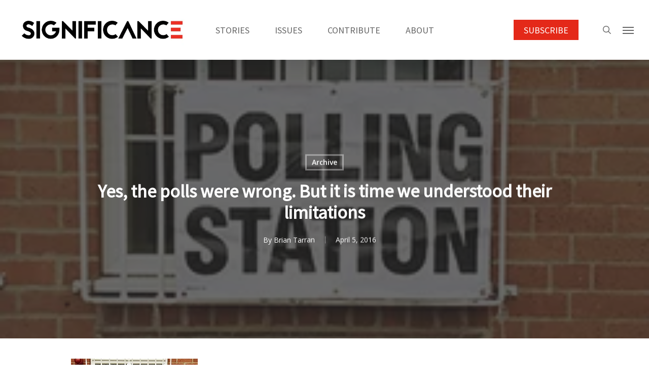

--- FILE ---
content_type: text/html; charset=UTF-8
request_url: https://significancemagazine.com/yes-the-polls-were-wrong-but-it-s-time-we-understood-their-limitations/
body_size: 17924
content:
<!doctype html><html lang="en-GB" class="no-js"><head><script data-no-optimize="1">var litespeed_docref=sessionStorage.getItem("litespeed_docref");litespeed_docref&&(Object.defineProperty(document,"referrer",{get:function(){return litespeed_docref}}),sessionStorage.removeItem("litespeed_docref"));</script> <meta charset="UTF-8"><link rel="preconnect" href="https://fonts.gstatic.com/" crossorigin /><meta name="viewport" content="width=device-width, initial-scale=1, maximum-scale=1, user-scalable=0" /><meta name='robots' content='index, follow, max-image-preview:large, max-snippet:-1, max-video-preview:-1' /><style>img:is([sizes="auto" i], [sizes^="auto," i]) { contain-intrinsic-size: 3000px 1500px }</style><title>Yes, the polls were wrong. But it is time we understood their limitations - Significance magazine</title><meta name="description" content="“General election polls in 2015 ‘the most inaccurate’, ” said the BBC. “Polling shake-up planned after inquiry into general election debacle unearths flaws, ” read the LocalGov website." /><link rel="canonical" href="https://significancemagazine.com/yes-the-polls-were-wrong-but-it-s-time-we-understood-their-limitations/" /><meta property="og:locale" content="en_GB" /><meta property="og:type" content="article" /><meta property="og:title" content="Yes, the polls were wrong. But it is time we understood their limitations - Significance magazine" /><meta property="og:description" content="“General election polls in 2015 ‘the most inaccurate’, ” said the BBC. “Polling shake-up planned after inquiry into general election debacle unearths flaws, ” read the LocalGov website." /><meta property="og:url" content="https://significancemagazine.com/yes-the-polls-were-wrong-but-it-s-time-we-understood-their-limitations/" /><meta property="og:site_name" content="Significance magazine" /><meta property="article:publisher" content="https://www.facebook.com/SignificanceMagazine" /><meta property="article:published_time" content="2016-04-05T16:23:16+00:00" /><meta property="og:image" content="https://significancemagazine.com/wp-content/uploads/2016/04/polling.png" /><meta property="og:image:width" content="250" /><meta property="og:image:height" content="250" /><meta property="og:image:type" content="image/png" /><meta name="author" content="Brian Tarran" /><meta name="twitter:card" content="summary_large_image" /><meta name="twitter:creator" content="@signmagazine" /><meta name="twitter:site" content="@signmagazine" /><meta name="twitter:label1" content="Written by" /><meta name="twitter:data1" content="Brian Tarran" /><meta name="twitter:label2" content="Estimated reading time" /><meta name="twitter:data2" content="6 minutes" /> <script type="application/ld+json" class="yoast-schema-graph">{"@context":"https://schema.org","@graph":[{"@type":"Article","@id":"https://significancemagazine.com/yes-the-polls-were-wrong-but-it-s-time-we-understood-their-limitations/#article","isPartOf":{"@id":"https://significancemagazine.com/yes-the-polls-were-wrong-but-it-s-time-we-understood-their-limitations/"},"author":{"name":"Brian Tarran","@id":"https://significancemagazine.com/#/schema/person/7576b2d24f07a9656d92a832d977e753"},"headline":"Yes, the polls were wrong. But it is time we understood their limitations","datePublished":"2016-04-05T16:23:16+00:00","mainEntityOfPage":{"@id":"https://significancemagazine.com/yes-the-polls-were-wrong-but-it-s-time-we-understood-their-limitations/"},"wordCount":1270,"commentCount":0,"publisher":{"@id":"https://significancemagazine.com/#organization"},"image":{"@id":"https://significancemagazine.com/yes-the-polls-were-wrong-but-it-s-time-we-understood-their-limitations/#primaryimage"},"thumbnailUrl":"https://significancemagazine.com/wp-content/uploads/2016/04/polling.png","keywords":["2015","british","change","election","future","home","inquiry","lead","party","polling","polls","public","random","report","research","risk","share","vote","wrong"],"articleSection":["Archive"],"inLanguage":"en-GB","potentialAction":[{"@type":"CommentAction","name":"Comment","target":["https://significancemagazine.com/yes-the-polls-were-wrong-but-it-s-time-we-understood-their-limitations/#respond"]}]},{"@type":"WebPage","@id":"https://significancemagazine.com/yes-the-polls-were-wrong-but-it-s-time-we-understood-their-limitations/","url":"https://significancemagazine.com/yes-the-polls-were-wrong-but-it-s-time-we-understood-their-limitations/","name":"Yes, the polls were wrong. But it is time we understood their limitations - Significance magazine","isPartOf":{"@id":"https://significancemagazine.com/#website"},"primaryImageOfPage":{"@id":"https://significancemagazine.com/yes-the-polls-were-wrong-but-it-s-time-we-understood-their-limitations/#primaryimage"},"image":{"@id":"https://significancemagazine.com/yes-the-polls-were-wrong-but-it-s-time-we-understood-their-limitations/#primaryimage"},"thumbnailUrl":"https://significancemagazine.com/wp-content/uploads/2016/04/polling.png","datePublished":"2016-04-05T16:23:16+00:00","description":"“General election polls in 2015 ‘the most inaccurate’, ” said the BBC. “Polling shake-up planned after inquiry into general election debacle unearths flaws, ” read the LocalGov website.","breadcrumb":{"@id":"https://significancemagazine.com/yes-the-polls-were-wrong-but-it-s-time-we-understood-their-limitations/#breadcrumb"},"inLanguage":"en-GB","potentialAction":[{"@type":"ReadAction","target":["https://significancemagazine.com/yes-the-polls-were-wrong-but-it-s-time-we-understood-their-limitations/"]}]},{"@type":"ImageObject","inLanguage":"en-GB","@id":"https://significancemagazine.com/yes-the-polls-were-wrong-but-it-s-time-we-understood-their-limitations/#primaryimage","url":"https://significancemagazine.com/wp-content/uploads/2016/04/polling.png","contentUrl":"https://significancemagazine.com/wp-content/uploads/2016/04/polling.png","width":250,"height":250},{"@type":"BreadcrumbList","@id":"https://significancemagazine.com/yes-the-polls-were-wrong-but-it-s-time-we-understood-their-limitations/#breadcrumb","itemListElement":[{"@type":"ListItem","position":1,"name":"Significance Magazine","item":"https://significancemagazine.com/"},{"@type":"ListItem","position":2,"name":"Archive","item":"https://significancemagazine.com/category/archive/"},{"@type":"ListItem","position":3,"name":"Yes, the polls were wrong. But it is time we understood their limitations"}]},{"@type":"WebSite","@id":"https://significancemagazine.com/#website","url":"https://significancemagazine.com/","name":"Significance magazine","description":"Official magazine of the RSS, ASA and SSA","publisher":{"@id":"https://significancemagazine.com/#organization"},"alternateName":"Significance","potentialAction":[{"@type":"SearchAction","target":{"@type":"EntryPoint","urlTemplate":"https://significancemagazine.com/?s={search_term_string}"},"query-input":{"@type":"PropertyValueSpecification","valueRequired":true,"valueName":"search_term_string"}}],"inLanguage":"en-GB"},{"@type":"Organization","@id":"https://significancemagazine.com/#organization","name":"Royal Statistical Society, American Statistical Association and Statistical Society of Australia","alternateName":"RSS - ASA - SSA","url":"https://significancemagazine.com/","logo":{"@type":"ImageObject","inLanguage":"en-GB","@id":"https://significancemagazine.com/#/schema/logo/image/","url":"https://significancemagazine.com/wp-content/uploads/2023/03/SIGNIFICANCE-LOGO.png","contentUrl":"https://significancemagazine.com/wp-content/uploads/2023/03/SIGNIFICANCE-LOGO.png","width":595,"height":105,"caption":"Royal Statistical Society, American Statistical Association and Statistical Society of Australia"},"image":{"@id":"https://significancemagazine.com/#/schema/logo/image/"},"sameAs":["https://www.facebook.com/SignificanceMagazine","https://x.com/signmagazine"]},{"@type":"Person","@id":"https://significancemagazine.com/#/schema/person/7576b2d24f07a9656d92a832d977e753","name":"Brian Tarran","url":"https://significancemagazine.com/author/brian-tarran/"}]}</script> <link rel='dns-prefetch' href='//fonts.googleapis.com' /><link rel="alternate" type="application/rss+xml" title="Significance magazine &raquo; Feed" href="https://significancemagazine.com/feed/" /><link rel="alternate" type="application/rss+xml" title="Significance magazine &raquo; Comments Feed" href="https://significancemagazine.com/comments/feed/" /><link rel="alternate" type="application/rss+xml" title="Significance magazine &raquo; Yes, the polls were wrong. But it is time we understood their limitations Comments Feed" href="https://significancemagazine.com/yes-the-polls-were-wrong-but-it-s-time-we-understood-their-limitations/feed/" /> <script>WebFontConfig={google:{families:["Open Sans:300,400,600,700:latin,latin-ext","Source Sans Pro&display=swap"]}};if ( typeof WebFont === "object" && typeof WebFont.load === "function" ) { WebFont.load( WebFontConfig ); }</script><script data-optimized="1" src="https://significancemagazine.com/wp-content/plugins/litespeed-cache/assets/js/webfontloader.min.js"></script> <link data-optimized="1" rel='stylesheet' id='wp-block-library-css' href='https://significancemagazine.com/wp-content/litespeed/css/679712dd299507716242e37b41968e94.css?ver=42b74' type='text/css' media='all' /><style id='global-styles-inline-css' type='text/css'>:root{--wp--preset--aspect-ratio--square: 1;--wp--preset--aspect-ratio--4-3: 4/3;--wp--preset--aspect-ratio--3-4: 3/4;--wp--preset--aspect-ratio--3-2: 3/2;--wp--preset--aspect-ratio--2-3: 2/3;--wp--preset--aspect-ratio--16-9: 16/9;--wp--preset--aspect-ratio--9-16: 9/16;--wp--preset--color--black: #000000;--wp--preset--color--cyan-bluish-gray: #abb8c3;--wp--preset--color--white: #ffffff;--wp--preset--color--pale-pink: #f78da7;--wp--preset--color--vivid-red: #cf2e2e;--wp--preset--color--luminous-vivid-orange: #ff6900;--wp--preset--color--luminous-vivid-amber: #fcb900;--wp--preset--color--light-green-cyan: #7bdcb5;--wp--preset--color--vivid-green-cyan: #00d084;--wp--preset--color--pale-cyan-blue: #8ed1fc;--wp--preset--color--vivid-cyan-blue: #0693e3;--wp--preset--color--vivid-purple: #9b51e0;--wp--preset--gradient--vivid-cyan-blue-to-vivid-purple: linear-gradient(135deg,rgba(6,147,227,1) 0%,rgb(155,81,224) 100%);--wp--preset--gradient--light-green-cyan-to-vivid-green-cyan: linear-gradient(135deg,rgb(122,220,180) 0%,rgb(0,208,130) 100%);--wp--preset--gradient--luminous-vivid-amber-to-luminous-vivid-orange: linear-gradient(135deg,rgba(252,185,0,1) 0%,rgba(255,105,0,1) 100%);--wp--preset--gradient--luminous-vivid-orange-to-vivid-red: linear-gradient(135deg,rgba(255,105,0,1) 0%,rgb(207,46,46) 100%);--wp--preset--gradient--very-light-gray-to-cyan-bluish-gray: linear-gradient(135deg,rgb(238,238,238) 0%,rgb(169,184,195) 100%);--wp--preset--gradient--cool-to-warm-spectrum: linear-gradient(135deg,rgb(74,234,220) 0%,rgb(151,120,209) 20%,rgb(207,42,186) 40%,rgb(238,44,130) 60%,rgb(251,105,98) 80%,rgb(254,248,76) 100%);--wp--preset--gradient--blush-light-purple: linear-gradient(135deg,rgb(255,206,236) 0%,rgb(152,150,240) 100%);--wp--preset--gradient--blush-bordeaux: linear-gradient(135deg,rgb(254,205,165) 0%,rgb(254,45,45) 50%,rgb(107,0,62) 100%);--wp--preset--gradient--luminous-dusk: linear-gradient(135deg,rgb(255,203,112) 0%,rgb(199,81,192) 50%,rgb(65,88,208) 100%);--wp--preset--gradient--pale-ocean: linear-gradient(135deg,rgb(255,245,203) 0%,rgb(182,227,212) 50%,rgb(51,167,181) 100%);--wp--preset--gradient--electric-grass: linear-gradient(135deg,rgb(202,248,128) 0%,rgb(113,206,126) 100%);--wp--preset--gradient--midnight: linear-gradient(135deg,rgb(2,3,129) 0%,rgb(40,116,252) 100%);--wp--preset--font-size--small: 13px;--wp--preset--font-size--medium: 20px;--wp--preset--font-size--large: 36px;--wp--preset--font-size--x-large: 42px;--wp--preset--spacing--20: 0.44rem;--wp--preset--spacing--30: 0.67rem;--wp--preset--spacing--40: 1rem;--wp--preset--spacing--50: 1.5rem;--wp--preset--spacing--60: 2.25rem;--wp--preset--spacing--70: 3.38rem;--wp--preset--spacing--80: 5.06rem;--wp--preset--shadow--natural: 6px 6px 9px rgba(0, 0, 0, 0.2);--wp--preset--shadow--deep: 12px 12px 50px rgba(0, 0, 0, 0.4);--wp--preset--shadow--sharp: 6px 6px 0px rgba(0, 0, 0, 0.2);--wp--preset--shadow--outlined: 6px 6px 0px -3px rgba(255, 255, 255, 1), 6px 6px rgba(0, 0, 0, 1);--wp--preset--shadow--crisp: 6px 6px 0px rgba(0, 0, 0, 1);}:root { --wp--style--global--content-size: 1300px;--wp--style--global--wide-size: 1300px; }:where(body) { margin: 0; }.wp-site-blocks > .alignleft { float: left; margin-right: 2em; }.wp-site-blocks > .alignright { float: right; margin-left: 2em; }.wp-site-blocks > .aligncenter { justify-content: center; margin-left: auto; margin-right: auto; }:where(.is-layout-flex){gap: 0.5em;}:where(.is-layout-grid){gap: 0.5em;}.is-layout-flow > .alignleft{float: left;margin-inline-start: 0;margin-inline-end: 2em;}.is-layout-flow > .alignright{float: right;margin-inline-start: 2em;margin-inline-end: 0;}.is-layout-flow > .aligncenter{margin-left: auto !important;margin-right: auto !important;}.is-layout-constrained > .alignleft{float: left;margin-inline-start: 0;margin-inline-end: 2em;}.is-layout-constrained > .alignright{float: right;margin-inline-start: 2em;margin-inline-end: 0;}.is-layout-constrained > .aligncenter{margin-left: auto !important;margin-right: auto !important;}.is-layout-constrained > :where(:not(.alignleft):not(.alignright):not(.alignfull)){max-width: var(--wp--style--global--content-size);margin-left: auto !important;margin-right: auto !important;}.is-layout-constrained > .alignwide{max-width: var(--wp--style--global--wide-size);}body .is-layout-flex{display: flex;}.is-layout-flex{flex-wrap: wrap;align-items: center;}.is-layout-flex > :is(*, div){margin: 0;}body .is-layout-grid{display: grid;}.is-layout-grid > :is(*, div){margin: 0;}body{padding-top: 0px;padding-right: 0px;padding-bottom: 0px;padding-left: 0px;}:root :where(.wp-element-button, .wp-block-button__link){background-color: #32373c;border-width: 0;color: #fff;font-family: inherit;font-size: inherit;line-height: inherit;padding: calc(0.667em + 2px) calc(1.333em + 2px);text-decoration: none;}.has-black-color{color: var(--wp--preset--color--black) !important;}.has-cyan-bluish-gray-color{color: var(--wp--preset--color--cyan-bluish-gray) !important;}.has-white-color{color: var(--wp--preset--color--white) !important;}.has-pale-pink-color{color: var(--wp--preset--color--pale-pink) !important;}.has-vivid-red-color{color: var(--wp--preset--color--vivid-red) !important;}.has-luminous-vivid-orange-color{color: var(--wp--preset--color--luminous-vivid-orange) !important;}.has-luminous-vivid-amber-color{color: var(--wp--preset--color--luminous-vivid-amber) !important;}.has-light-green-cyan-color{color: var(--wp--preset--color--light-green-cyan) !important;}.has-vivid-green-cyan-color{color: var(--wp--preset--color--vivid-green-cyan) !important;}.has-pale-cyan-blue-color{color: var(--wp--preset--color--pale-cyan-blue) !important;}.has-vivid-cyan-blue-color{color: var(--wp--preset--color--vivid-cyan-blue) !important;}.has-vivid-purple-color{color: var(--wp--preset--color--vivid-purple) !important;}.has-black-background-color{background-color: var(--wp--preset--color--black) !important;}.has-cyan-bluish-gray-background-color{background-color: var(--wp--preset--color--cyan-bluish-gray) !important;}.has-white-background-color{background-color: var(--wp--preset--color--white) !important;}.has-pale-pink-background-color{background-color: var(--wp--preset--color--pale-pink) !important;}.has-vivid-red-background-color{background-color: var(--wp--preset--color--vivid-red) !important;}.has-luminous-vivid-orange-background-color{background-color: var(--wp--preset--color--luminous-vivid-orange) !important;}.has-luminous-vivid-amber-background-color{background-color: var(--wp--preset--color--luminous-vivid-amber) !important;}.has-light-green-cyan-background-color{background-color: var(--wp--preset--color--light-green-cyan) !important;}.has-vivid-green-cyan-background-color{background-color: var(--wp--preset--color--vivid-green-cyan) !important;}.has-pale-cyan-blue-background-color{background-color: var(--wp--preset--color--pale-cyan-blue) !important;}.has-vivid-cyan-blue-background-color{background-color: var(--wp--preset--color--vivid-cyan-blue) !important;}.has-vivid-purple-background-color{background-color: var(--wp--preset--color--vivid-purple) !important;}.has-black-border-color{border-color: var(--wp--preset--color--black) !important;}.has-cyan-bluish-gray-border-color{border-color: var(--wp--preset--color--cyan-bluish-gray) !important;}.has-white-border-color{border-color: var(--wp--preset--color--white) !important;}.has-pale-pink-border-color{border-color: var(--wp--preset--color--pale-pink) !important;}.has-vivid-red-border-color{border-color: var(--wp--preset--color--vivid-red) !important;}.has-luminous-vivid-orange-border-color{border-color: var(--wp--preset--color--luminous-vivid-orange) !important;}.has-luminous-vivid-amber-border-color{border-color: var(--wp--preset--color--luminous-vivid-amber) !important;}.has-light-green-cyan-border-color{border-color: var(--wp--preset--color--light-green-cyan) !important;}.has-vivid-green-cyan-border-color{border-color: var(--wp--preset--color--vivid-green-cyan) !important;}.has-pale-cyan-blue-border-color{border-color: var(--wp--preset--color--pale-cyan-blue) !important;}.has-vivid-cyan-blue-border-color{border-color: var(--wp--preset--color--vivid-cyan-blue) !important;}.has-vivid-purple-border-color{border-color: var(--wp--preset--color--vivid-purple) !important;}.has-vivid-cyan-blue-to-vivid-purple-gradient-background{background: var(--wp--preset--gradient--vivid-cyan-blue-to-vivid-purple) !important;}.has-light-green-cyan-to-vivid-green-cyan-gradient-background{background: var(--wp--preset--gradient--light-green-cyan-to-vivid-green-cyan) !important;}.has-luminous-vivid-amber-to-luminous-vivid-orange-gradient-background{background: var(--wp--preset--gradient--luminous-vivid-amber-to-luminous-vivid-orange) !important;}.has-luminous-vivid-orange-to-vivid-red-gradient-background{background: var(--wp--preset--gradient--luminous-vivid-orange-to-vivid-red) !important;}.has-very-light-gray-to-cyan-bluish-gray-gradient-background{background: var(--wp--preset--gradient--very-light-gray-to-cyan-bluish-gray) !important;}.has-cool-to-warm-spectrum-gradient-background{background: var(--wp--preset--gradient--cool-to-warm-spectrum) !important;}.has-blush-light-purple-gradient-background{background: var(--wp--preset--gradient--blush-light-purple) !important;}.has-blush-bordeaux-gradient-background{background: var(--wp--preset--gradient--blush-bordeaux) !important;}.has-luminous-dusk-gradient-background{background: var(--wp--preset--gradient--luminous-dusk) !important;}.has-pale-ocean-gradient-background{background: var(--wp--preset--gradient--pale-ocean) !important;}.has-electric-grass-gradient-background{background: var(--wp--preset--gradient--electric-grass) !important;}.has-midnight-gradient-background{background: var(--wp--preset--gradient--midnight) !important;}.has-small-font-size{font-size: var(--wp--preset--font-size--small) !important;}.has-medium-font-size{font-size: var(--wp--preset--font-size--medium) !important;}.has-large-font-size{font-size: var(--wp--preset--font-size--large) !important;}.has-x-large-font-size{font-size: var(--wp--preset--font-size--x-large) !important;}
:where(.wp-block-post-template.is-layout-flex){gap: 1.25em;}:where(.wp-block-post-template.is-layout-grid){gap: 1.25em;}
:where(.wp-block-columns.is-layout-flex){gap: 2em;}:where(.wp-block-columns.is-layout-grid){gap: 2em;}
:root :where(.wp-block-pullquote){font-size: 1.5em;line-height: 1.6;}</style><link data-optimized="1" rel='stylesheet' id='salient-social-css' href='https://significancemagazine.com/wp-content/litespeed/css/df1131adae42149748c9b6550f5f6e05.css?ver=88230' type='text/css' media='all' /><style id='salient-social-inline-css' type='text/css'>.sharing-default-minimal .nectar-love.loved,
  body .nectar-social[data-color-override="override"].fixed > a:before, 
  body .nectar-social[data-color-override="override"].fixed .nectar-social-inner a,
  .sharing-default-minimal .nectar-social[data-color-override="override"] .nectar-social-inner a:hover,
  .nectar-social.vertical[data-color-override="override"] .nectar-social-inner a:hover {
    background-color: #e42919;
  }
  .nectar-social.hover .nectar-love.loved,
  .nectar-social.hover > .nectar-love-button a:hover,
  .nectar-social[data-color-override="override"].hover > div a:hover,
  #single-below-header .nectar-social[data-color-override="override"].hover > div a:hover,
  .nectar-social[data-color-override="override"].hover .share-btn:hover,
  .sharing-default-minimal .nectar-social[data-color-override="override"] .nectar-social-inner a {
    border-color: #e42919;
  }
  #single-below-header .nectar-social.hover .nectar-love.loved i,
  #single-below-header .nectar-social.hover[data-color-override="override"] a:hover,
  #single-below-header .nectar-social.hover[data-color-override="override"] a:hover i,
  #single-below-header .nectar-social.hover .nectar-love-button a:hover i,
  .nectar-love:hover i,
  .hover .nectar-love:hover .total_loves,
  .nectar-love.loved i,
  .nectar-social.hover .nectar-love.loved .total_loves,
  .nectar-social.hover .share-btn:hover, 
  .nectar-social[data-color-override="override"].hover .nectar-social-inner a:hover,
  .nectar-social[data-color-override="override"].hover > div:hover span,
  .sharing-default-minimal .nectar-social[data-color-override="override"] .nectar-social-inner a:not(:hover) i,
  .sharing-default-minimal .nectar-social[data-color-override="override"] .nectar-social-inner a:not(:hover) {
    color: #e42919;
  }</style><link data-optimized="1" rel='stylesheet' id='font-awesome-css' href='https://significancemagazine.com/wp-content/litespeed/css/01d6f3026c7a99a5b03d784ee57d46ba.css?ver=b43ab' type='text/css' media='all' /><link data-optimized="1" rel='stylesheet' id='salient-grid-system-css' href='https://significancemagazine.com/wp-content/litespeed/css/0c10a35417ebb0299b1ac3cae52cc5d3.css?ver=392c2' type='text/css' media='all' /><link data-optimized="1" rel='stylesheet' id='main-styles-css' href='https://significancemagazine.com/wp-content/litespeed/css/606b41035e2fc580c324a36e4213c676.css?ver=a1750' type='text/css' media='all' /><link data-optimized="1" rel='stylesheet' id='nectar-header-layout-centered-menu-css' href='https://significancemagazine.com/wp-content/litespeed/css/893c9b5c50b6a555279d44a6f3dde8bc.css?ver=aa55b' type='text/css' media='all' /><link data-optimized="1" rel='stylesheet' id='nectar-single-styles-css' href='https://significancemagazine.com/wp-content/litespeed/css/532ee8e281823e29986135920db8883a.css?ver=ce922' type='text/css' media='all' /><link data-optimized="1" rel='stylesheet' id='responsive-css' href='https://significancemagazine.com/wp-content/litespeed/css/836f75a4eccea4b1d1c7382b99a0be00.css?ver=8a1f8' type='text/css' media='all' /><link data-optimized="1" rel='stylesheet' id='skin-original-css' href='https://significancemagazine.com/wp-content/litespeed/css/7760b2b15b7952a7188c2720bb72e943.css?ver=2170f' type='text/css' media='all' /><link data-optimized="1" rel='stylesheet' id='salient-wp-menu-dynamic-css' href='https://significancemagazine.com/wp-content/litespeed/css/9a3af35cf02e82076a5c77889ddcc6e7.css?ver=03d10' type='text/css' media='all' /><link data-optimized="1" rel='stylesheet' id='dynamic-css-css' href='https://significancemagazine.com/wp-content/litespeed/css/48c1705546c334e53d433799d7b784a0.css?ver=403de' type='text/css' media='all' /><style id='dynamic-css-inline-css' type='text/css'>#page-header-bg[data-post-hs="default_minimal"] .inner-wrap{text-align:center}#page-header-bg[data-post-hs="default_minimal"] .inner-wrap >a,.material #page-header-bg.fullscreen-header .inner-wrap >a{color:#fff;font-weight:600;border:var(--nectar-border-thickness) solid rgba(255,255,255,0.4);padding:4px 10px;margin:5px 6px 0 5px;display:inline-block;transition:all 0.2s ease;-webkit-transition:all 0.2s ease;font-size:14px;line-height:18px}body.material #page-header-bg.fullscreen-header .inner-wrap >a{margin-bottom:15px;}body.material #page-header-bg.fullscreen-header .inner-wrap >a{border:none;padding:6px 10px}body[data-button-style^="rounded"] #page-header-bg[data-post-hs="default_minimal"] .inner-wrap >a,body[data-button-style^="rounded"].material #page-header-bg.fullscreen-header .inner-wrap >a{border-radius:100px}body.single [data-post-hs="default_minimal"] #single-below-header span,body.single .heading-title[data-header-style="default_minimal"] #single-below-header span{line-height:14px;}#page-header-bg[data-post-hs="default_minimal"] #single-below-header{text-align:center;position:relative;z-index:100}#page-header-bg[data-post-hs="default_minimal"] #single-below-header span{float:none;display:inline-block}#page-header-bg[data-post-hs="default_minimal"] .inner-wrap >a:hover,#page-header-bg[data-post-hs="default_minimal"] .inner-wrap >a:focus{border-color:transparent}#page-header-bg.fullscreen-header .avatar,#page-header-bg[data-post-hs="default_minimal"] .avatar{border-radius:100%}#page-header-bg.fullscreen-header .meta-author span,#page-header-bg[data-post-hs="default_minimal"] .meta-author span{display:block}#page-header-bg.fullscreen-header .meta-author img{margin-bottom:0;height:50px;width:auto}#page-header-bg[data-post-hs="default_minimal"] .meta-author img{margin-bottom:0;height:40px;width:auto}#page-header-bg[data-post-hs="default_minimal"] .author-section{position:absolute;bottom:30px}#page-header-bg.fullscreen-header .meta-author,#page-header-bg[data-post-hs="default_minimal"] .meta-author{font-size:18px}#page-header-bg.fullscreen-header .author-section .meta-date,#page-header-bg[data-post-hs="default_minimal"] .author-section .meta-date{font-size:12px;color:rgba(255,255,255,0.8)}#page-header-bg.fullscreen-header .author-section .meta-date i{font-size:12px}#page-header-bg[data-post-hs="default_minimal"] .author-section .meta-date i{font-size:11px;line-height:14px}#page-header-bg[data-post-hs="default_minimal"] .author-section .avatar-post-info{position:relative;top:-5px}#page-header-bg.fullscreen-header .author-section a,#page-header-bg[data-post-hs="default_minimal"] .author-section a{display:block;margin-bottom:-2px}#page-header-bg[data-post-hs="default_minimal"] .author-section a{font-size:14px;line-height:14px}#page-header-bg.fullscreen-header .author-section a:hover,#page-header-bg[data-post-hs="default_minimal"] .author-section a:hover{color:rgba(255,255,255,0.85)!important}#page-header-bg.fullscreen-header .author-section,#page-header-bg[data-post-hs="default_minimal"] .author-section{width:100%;z-index:10;text-align:center}#page-header-bg.fullscreen-header .author-section{margin-top:25px;}#page-header-bg.fullscreen-header .author-section span,#page-header-bg[data-post-hs="default_minimal"] .author-section span{padding-left:0;line-height:20px;font-size:20px}#page-header-bg.fullscreen-header .author-section .avatar-post-info,#page-header-bg[data-post-hs="default_minimal"] .author-section .avatar-post-info{margin-left:10px}#page-header-bg.fullscreen-header .author-section .avatar-post-info,#page-header-bg.fullscreen-header .author-section .meta-author,#page-header-bg[data-post-hs="default_minimal"] .author-section .avatar-post-info,#page-header-bg[data-post-hs="default_minimal"] .author-section .meta-author{text-align:left;display:inline-block;top:9px}@media only screen and (min-width :690px) and (max-width :999px){body.single-post #page-header-bg[data-post-hs="default_minimal"]{padding-top:10%;padding-bottom:10%;}}@media only screen and (max-width :690px){#ajax-content-wrap #page-header-bg[data-post-hs="default_minimal"] #single-below-header span:not(.rich-snippet-hidden),#ajax-content-wrap .row.heading-title[data-header-style="default_minimal"] .col.section-title span.meta-category{display:inline-block;}.container-wrap[data-remove-post-comment-number="0"][data-remove-post-author="0"][data-remove-post-date="0"] .heading-title[data-header-style="default_minimal"] #single-below-header > span,#page-header-bg[data-post-hs="default_minimal"] .span_6[data-remove-post-comment-number="0"][data-remove-post-author="0"][data-remove-post-date="0"] #single-below-header > span{padding:0 8px;}.container-wrap[data-remove-post-comment-number="0"][data-remove-post-author="0"][data-remove-post-date="0"] .heading-title[data-header-style="default_minimal"] #single-below-header span,#page-header-bg[data-post-hs="default_minimal"] .span_6[data-remove-post-comment-number="0"][data-remove-post-author="0"][data-remove-post-date="0"] #single-below-header span{font-size:13px;line-height:10px;}.material #page-header-bg.fullscreen-header .author-section{margin-top:5px;}#page-header-bg.fullscreen-header .author-section{bottom:20px;}#page-header-bg.fullscreen-header .author-section .meta-date:not(.updated){margin-top:-4px;display:block;}#page-header-bg.fullscreen-header .author-section .avatar-post-info{margin:10px 0 0 0;}}#page-header-bg h1,#page-header-bg .subheader,.nectar-box-roll .overlaid-content h1,.nectar-box-roll .overlaid-content .subheader,#page-header-bg #portfolio-nav a i,body .section-title #portfolio-nav a:hover i,.page-header-no-bg h1,.page-header-no-bg span,#page-header-bg #portfolio-nav a i,#page-header-bg span,#page-header-bg #single-below-header a:hover,#page-header-bg #single-below-header a:focus,#page-header-bg.fullscreen-header .author-section a{color:#ffffff!important;}body #page-header-bg .pinterest-share i,body #page-header-bg .facebook-share i,body #page-header-bg .linkedin-share i,body #page-header-bg .twitter-share i,body #page-header-bg .google-plus-share i,body #page-header-bg .icon-salient-heart,body #page-header-bg .icon-salient-heart-2{color:#ffffff;}#page-header-bg[data-post-hs="default_minimal"] .inner-wrap > a:not(:hover){color:#ffffff;border-color:rgba(255,255,255,0.4);}.single #page-header-bg #single-below-header > span{border-color:rgba(255,255,255,0.4);}body .section-title #portfolio-nav a:hover i{opacity:0.75;}.single #page-header-bg .blog-title #single-meta .nectar-social.hover > div a,.single #page-header-bg .blog-title #single-meta > div a,.single #page-header-bg .blog-title #single-meta ul .n-shortcode a,#page-header-bg .blog-title #single-meta .nectar-social.hover .share-btn{border-color:rgba(255,255,255,0.4);}.single #page-header-bg .blog-title #single-meta .nectar-social.hover > div a:hover,#page-header-bg .blog-title #single-meta .nectar-social.hover .share-btn:hover,.single #page-header-bg .blog-title #single-meta div > a:hover,.single #page-header-bg .blog-title #single-meta ul .n-shortcode a:hover,.single #page-header-bg .blog-title #single-meta ul li:not(.meta-share-count):hover > a{border-color:rgba(255,255,255,1);}.single #page-header-bg #single-meta div span,.single #page-header-bg #single-meta > div a,.single #page-header-bg #single-meta > div i{color:#ffffff!important;}.single #page-header-bg #single-meta ul .meta-share-count .nectar-social a i{color:rgba(255,255,255,0.7)!important;}.single #page-header-bg #single-meta ul .meta-share-count .nectar-social a:hover i{color:rgba(255,255,255,1)!important;}@media only screen and (min-width:1000px){body #ajax-content-wrap.no-scroll{min-height:calc(100vh - 118px);height:calc(100vh - 118px)!important;}}@media only screen and (min-width:1000px){#page-header-wrap.fullscreen-header,#page-header-wrap.fullscreen-header #page-header-bg,html:not(.nectar-box-roll-loaded) .nectar-box-roll > #page-header-bg.fullscreen-header,.nectar_fullscreen_zoom_recent_projects,#nectar_fullscreen_rows:not(.afterLoaded) > div{height:calc(100vh - 117px);}.wpb_row.vc_row-o-full-height.top-level,.wpb_row.vc_row-o-full-height.top-level > .col.span_12{min-height:calc(100vh - 117px);}html:not(.nectar-box-roll-loaded) .nectar-box-roll > #page-header-bg.fullscreen-header{top:118px;}.nectar-slider-wrap[data-fullscreen="true"]:not(.loaded),.nectar-slider-wrap[data-fullscreen="true"]:not(.loaded) .swiper-container{height:calc(100vh - 116px)!important;}.admin-bar .nectar-slider-wrap[data-fullscreen="true"]:not(.loaded),.admin-bar .nectar-slider-wrap[data-fullscreen="true"]:not(.loaded) .swiper-container{height:calc(100vh - 116px - 32px)!important;}}.admin-bar[class*="page-template-template-no-header"] .wpb_row.vc_row-o-full-height.top-level,.admin-bar[class*="page-template-template-no-header"] .wpb_row.vc_row-o-full-height.top-level > .col.span_12{min-height:calc(100vh - 32px);}body[class*="page-template-template-no-header"] .wpb_row.vc_row-o-full-height.top-level,body[class*="page-template-template-no-header"] .wpb_row.vc_row-o-full-height.top-level > .col.span_12{min-height:100vh;}@media only screen and (max-width:999px){.using-mobile-browser #nectar_fullscreen_rows:not(.afterLoaded):not([data-mobile-disable="on"]) > div{height:calc(100vh - 116px);}.using-mobile-browser .wpb_row.vc_row-o-full-height.top-level,.using-mobile-browser .wpb_row.vc_row-o-full-height.top-level > .col.span_12,[data-permanent-transparent="1"].using-mobile-browser .wpb_row.vc_row-o-full-height.top-level,[data-permanent-transparent="1"].using-mobile-browser .wpb_row.vc_row-o-full-height.top-level > .col.span_12{min-height:calc(100vh - 116px);}html:not(.nectar-box-roll-loaded) .nectar-box-roll > #page-header-bg.fullscreen-header,.nectar_fullscreen_zoom_recent_projects,.nectar-slider-wrap[data-fullscreen="true"]:not(.loaded),.nectar-slider-wrap[data-fullscreen="true"]:not(.loaded) .swiper-container,#nectar_fullscreen_rows:not(.afterLoaded):not([data-mobile-disable="on"]) > div{height:calc(100vh - 63px);}.wpb_row.vc_row-o-full-height.top-level,.wpb_row.vc_row-o-full-height.top-level > .col.span_12{min-height:calc(100vh - 63px);}body[data-transparent-header="false"] #ajax-content-wrap.no-scroll{min-height:calc(100vh - 63px);height:calc(100vh - 63px);}}.nectar-shape-divider-wrap{position:absolute;top:auto;bottom:0;left:0;right:0;width:100%;height:150px;z-index:3;transform:translateZ(0);}.post-area.span_9 .nectar-shape-divider-wrap{overflow:hidden;}.nectar-shape-divider-wrap[data-front="true"]{z-index:50;}.nectar-shape-divider-wrap[data-style="waves_opacity"] svg path:first-child{opacity:0.6;}.nectar-shape-divider-wrap[data-style="curve_opacity"] svg path:nth-child(1),.nectar-shape-divider-wrap[data-style="waves_opacity_alt"] svg path:nth-child(1){opacity:0.15;}.nectar-shape-divider-wrap[data-style="curve_opacity"] svg path:nth-child(2),.nectar-shape-divider-wrap[data-style="waves_opacity_alt"] svg path:nth-child(2){opacity:0.3;}.nectar-shape-divider{width:100%;left:0;bottom:-1px;height:100%;position:absolute;}.nectar-shape-divider-wrap.no-color .nectar-shape-divider{fill:#fff;}@media only screen and (max-width:999px){.nectar-shape-divider-wrap:not([data-using-percent-val="true"]) .nectar-shape-divider{height:75%;}.nectar-shape-divider-wrap[data-style="clouds"]:not([data-using-percent-val="true"]) .nectar-shape-divider{height:55%;}}@media only screen and (max-width:690px){.nectar-shape-divider-wrap:not([data-using-percent-val="true"]) .nectar-shape-divider{height:33%;}.nectar-shape-divider-wrap[data-style="clouds"]:not([data-using-percent-val="true"]) .nectar-shape-divider{height:33%;}}#ajax-content-wrap .nectar-shape-divider-wrap[data-height="1"] .nectar-shape-divider,#ajax-content-wrap .nectar-shape-divider-wrap[data-height="1px"] .nectar-shape-divider{height:1px;}.nectar-shape-divider-wrap[data-position="top"]{top:-1px;bottom:auto;}.nectar-shape-divider-wrap[data-position="top"]{transform:rotate(180deg)}.wpb_row[data-using-ctc="true"] h1,.wpb_row[data-using-ctc="true"] h2,.wpb_row[data-using-ctc="true"] h3,.wpb_row[data-using-ctc="true"] h4,.wpb_row[data-using-ctc="true"] h5,.wpb_row[data-using-ctc="true"] h6{color:inherit}@media only screen and (min-width:691px) and (max-width:999px){.column_element_direction_tablet_horizontal > .vc_column-inner > .wpb_wrapper{display:flex;align-items:center;}#ajax-content-wrap .column_element_direction_tablet_horizontal > .vc_column-inner > .wpb_wrapper > *{margin-bottom:0;}}@media only screen and (min-width:691px) and (max-width:999px){}.col.padding-10-percent > .vc_column-inner,.col.padding-10-percent > .n-sticky > .vc_column-inner{padding:calc(600px * 0.10);}@media only screen and (max-width:690px){.col.padding-10-percent > .vc_column-inner,.col.padding-10-percent > .n-sticky > .vc_column-inner{padding:calc(100vw * 0.10);}}@media only screen and (min-width:1000px){.col.padding-10-percent > .vc_column-inner,.col.padding-10-percent > .n-sticky > .vc_column-inner{padding:calc((100vw - 180px) * 0.10);}.column_container:not(.vc_col-sm-12) .col.padding-10-percent > .vc_column-inner{padding:calc((100vw - 180px) * 0.05);}}@media only screen and (min-width:1425px){.col.padding-10-percent > .vc_column-inner{padding:calc(1245px * 0.10);}.column_container:not(.vc_col-sm-12) .col.padding-10-percent > .vc_column-inner{padding:calc(1245px * 0.05);}}.full-width-content .col.padding-10-percent > .vc_column-inner{padding:calc(100vw * 0.10);}@media only screen and (max-width:999px){.full-width-content .col.padding-10-percent > .vc_column-inner{padding:calc(100vw * 0.10);}}@media only screen and (min-width:1000px){.full-width-content .column_container:not(.vc_col-sm-12) .col.padding-10-percent > .vc_column-inner{padding:calc(100vw * 0.05);}}#ajax-content-wrap .col[data-padding-pos="left-right"] > .vc_column-inner,#ajax-content-wrap .col[data-padding-pos="left-right"] > .n-sticky > .vc_column-inner{padding-top:0;padding-bottom:0}@media only screen and (max-width:999px){body .wpb_column.max_width_tablet_30pct{max-width:30%;}}@media only screen and (max-width:690px){.img-with-aniamtion-wrap.translate_x_phone_0px.translate_y_phone_0px{-webkit-transform:translateX(0px) translateY(0px);transform:translateX(0px) translateY(0px);}}@media only screen and (max-width:690px){body .wpb_column.max_width_phone_30pct{max-width:30%;}}.screen-reader-text,.nectar-skip-to-content:not(:focus){border:0;clip:rect(1px,1px,1px,1px);clip-path:inset(50%);height:1px;margin:-1px;overflow:hidden;padding:0;position:absolute!important;width:1px;word-wrap:normal!important;}.row .col img:not([srcset]){width:auto;}.row .col img.img-with-animation.nectar-lazy:not([srcset]){width:100%;}
#copyright {
  padding: 40px 0 40px 0 !important;
}

.nectar-post-grid .meta-category a {
	margin: 0 10px 0 0;
	display: inline-block;
	font-size: 12px;
	font-weight: 700;
	text-transform: uppercase;
	color: #e42919 !important;
	line-height: 12px;
	position: relative;
	padding-right: 10px;
	padding-top: 0px;
	padding-bottom: 15px;
}</style> <script type="text/javascript" src="https://significancemagazine.com/wp-includes/js/jquery/jquery.min.js?ver=3.7.1" id="jquery-core-js"></script> <script data-optimized="1" type="text/javascript" src="https://significancemagazine.com/wp-content/litespeed/js/19361e7afde3d4838d65a7a897adb9b4.js?ver=e531a" id="jquery-migrate-js"></script> <script data-optimized="1" type="text/javascript" id="pushengage-sdk-init-js-after">(function(w,d){w.PushEngage=w.PushEngage||[];w._peq=w._peq||[];PushEngage.push(['init',{appId:'950bea09-73ee-4286-b670-ddd5dd83d561'}]);var e=d.createElement('script');e.src='https://clientcdn.pushengage.com/sdks/pushengage-web-sdk.js';e.async=!0;e.type='text/javascript';d.head.appendChild(e)})(window,document)</script> <script></script><link rel="https://api.w.org/" href="https://significancemagazine.com/wp-json/" /><link rel="alternate" title="JSON" type="application/json" href="https://significancemagazine.com/wp-json/wp/v2/posts/810" /><link rel="EditURI" type="application/rsd+xml" title="RSD" href="https://significancemagazine.com/xmlrpc.php?rsd" /><link rel='shortlink' href='https://significancemagazine.com/?p=810' /><link rel="alternate" title="oEmbed (JSON)" type="application/json+oembed" href="https://significancemagazine.com/wp-json/oembed/1.0/embed?url=https%3A%2F%2Fsignificancemagazine.com%2Fyes-the-polls-were-wrong-but-it-s-time-we-understood-their-limitations%2F" /><link rel="alternate" title="oEmbed (XML)" type="text/xml+oembed" href="https://significancemagazine.com/wp-json/oembed/1.0/embed?url=https%3A%2F%2Fsignificancemagazine.com%2Fyes-the-polls-were-wrong-but-it-s-time-we-understood-their-limitations%2F&#038;format=xml" /> <script data-optimized="1" type="text/javascript">var root=document.getElementsByTagName("html")[0];root.setAttribute("class","js")</script> <script async src="https://www.googletagmanager.com/gtag/js?id=G-MLDBMCFHFL"></script> <script>window.dataLayer = window.dataLayer || [];
  function gtag(){dataLayer.push(arguments);}
  gtag('js', new Date());

  gtag('config', 'G-MLDBMCFHFL');</script><meta name="generator" content="Powered by WPBakery Page Builder - drag and drop page builder for WordPress."/><link rel="icon" href="https://significancemagazine.com/wp-content/uploads/cropped-significance-site-icon-32x32.png" sizes="32x32" /><link rel="icon" href="https://significancemagazine.com/wp-content/uploads/cropped-significance-site-icon-192x192.png" sizes="192x192" /><link rel="apple-touch-icon" href="https://significancemagazine.com/wp-content/uploads/cropped-significance-site-icon-180x180.png" /><meta name="msapplication-TileImage" content="https://significancemagazine.com/wp-content/uploads/cropped-significance-site-icon-270x270.png" />
<noscript><style>.wpb_animate_when_almost_visible { opacity: 1; }</style></noscript></head><body class="wp-singular post-template-default single single-post postid-810 single-format-standard wp-theme-salient original wpb-js-composer js-comp-ver-7.8.1 vc_responsive" data-footer-reveal="false" data-footer-reveal-shadow="none" data-header-format="centered-menu" data-body-border="off" data-boxed-style="" data-header-breakpoint="1000" data-dropdown-style="minimal" data-cae="easeOutCubic" data-cad="750" data-megamenu-width="contained" data-aie="fade-in" data-ls="fancybox" data-apte="horizontal_swipe" data-hhun="1" data-fancy-form-rcs="default" data-form-style="default" data-form-submit="regular" data-is="minimal" data-button-style="default" data-user-account-button="false" data-flex-cols="true" data-col-gap="default" data-header-inherit-rc="false" data-header-search="true" data-animated-anchors="true" data-ajax-transitions="false" data-full-width-header="true" data-slide-out-widget-area="true" data-slide-out-widget-area-style="slide-out-from-right-hover" data-user-set-ocm="1" data-loading-animation="none" data-bg-header="true" data-responsive="1" data-ext-responsive="true" data-ext-padding="90" data-header-resize="0" data-header-color="custom" data-transparent-header="false" data-cart="false" data-remove-m-parallax="1" data-remove-m-video-bgs="1" data-m-animate="0" data-force-header-trans-color="light" data-smooth-scrolling="0" data-permanent-transparent="false" > <script data-optimized="1" type="text/javascript">(function(window,document){if(navigator.userAgent.match(/(Android|iPod|iPhone|iPad|BlackBerry|IEMobile|Opera Mini)/)){document.body.className+=" using-mobile-browser mobile "}
if(navigator.userAgent.match(/Mac/)&&navigator.maxTouchPoints&&navigator.maxTouchPoints>2){document.body.className+=" using-ios-device "}
if(!("ontouchstart" in window)){var body=document.querySelector("body");var winW=window.innerWidth;var bodyW=body.clientWidth;if(winW>bodyW+4){body.setAttribute("style","--scroll-bar-w: "+(winW-bodyW-4)+"px")}else{body.setAttribute("style","--scroll-bar-w: 0px")}}})(window,document)</script><a href="#ajax-content-wrap" class="nectar-skip-to-content">Skip to main content</a><div id="header-space"  data-header-mobile-fixed='1'></div><div id="header-outer" data-has-menu="true" data-has-buttons="yes" data-header-button_style="default" data-using-pr-menu="true" data-mobile-fixed="1" data-ptnm="false" data-lhe="animated_underline" data-user-set-bg="#ffffff" data-format="centered-menu" data-permanent-transparent="false" data-megamenu-rt="0" data-remove-fixed="0" data-header-resize="0" data-cart="false" data-transparency-option="0" data-box-shadow="large" data-shrink-num="20" data-using-secondary="0" data-using-logo="1" data-logo-height="62" data-m-logo-height="40" data-padding="28" data-full-width="true" data-condense="false" ><div id="search-outer" class="nectar"><div id="search"><div class="container"><div id="search-box"><div class="inner-wrap"><div class="col span_12"><form role="search" action="https://significancemagazine.com/" method="GET">
<input type="text" name="s"  value="Start Typing..." aria-label="Search" data-placeholder="Start Typing..." /></form></div></div></div><div id="close"><a href="#"><span class="screen-reader-text">Close Search</span>
<span class="icon-salient-x" aria-hidden="true"></span>				 </a></div></div></div></div><header id="top"><div class="container"><div class="row"><div class="col span_3">
<a id="logo" href="https://significancemagazine.com" data-supplied-ml-starting-dark="false" data-supplied-ml-starting="false" data-supplied-ml="false" >
<img class="stnd skip-lazy dark-version" width="595" height="105" alt="Significance magazine" src="https://significancemagazine.com/wp-content/uploads/2023/03/SIGNIFICANCE-LOGO.png.webp"  />				</a></div><div class="col span_9 col_last"><div class="nectar-mobile-only mobile-header"><div class="inner"></div></div>
<a class="mobile-search" href="#searchbox"><span class="nectar-icon icon-salient-search" aria-hidden="true"></span><span class="screen-reader-text">search</span></a><div class="slide-out-widget-area-toggle mobile-icon slide-out-from-right-hover" data-custom-color="false" data-icon-animation="simple-transform"><div> <a href="#slide-out-widget-area" role="button" aria-label="Navigation Menu" aria-expanded="false" class="closed">
<span class="screen-reader-text">Menu</span><span aria-hidden="true"> <i class="lines-button x2"> <i class="lines"></i> </i> </span>						</a></div></div><nav aria-label="Main Menu"><ul class="sf-menu"><li id="menu-item-2567" class="menu-item menu-item-type-post_type menu-item-object-page nectar-regular-menu-item menu-item-2567"><a href="https://significancemagazine.com/stories/"><span class="menu-title-text">STORIES</span></a></li><li id="menu-item-2652" class="menu-item menu-item-type-post_type menu-item-object-page nectar-regular-menu-item menu-item-2652"><a href="https://significancemagazine.com/issues/"><span class="menu-title-text">ISSUES</span></a></li><li id="menu-item-2131" class="menu-item menu-item-type-post_type menu-item-object-page nectar-regular-menu-item menu-item-2131"><a href="https://significancemagazine.com/contribute/"><span class="menu-title-text">CONTRIBUTE</span></a></li><li id="menu-item-2130" class="menu-item menu-item-type-post_type menu-item-object-page nectar-regular-menu-item menu-item-2130"><a href="https://significancemagazine.com/about/"><span class="menu-title-text">ABOUT</span></a></li></ul><ul class="buttons sf-menu" data-user-set-ocm="1"><li id="menu-item-2176" class="menu-item menu-item-type-post_type menu-item-object-page button_solid_color menu-item-2176"><a href="https://significancemagazine.com/subscribe/"><span class="menu-title-text">SUBSCRIBE</span></a></li><li id="search-btn"><div><a href="#searchbox"><span class="icon-salient-search" aria-hidden="true"></span><span class="screen-reader-text">search</span></a></div></li><li class="slide-out-widget-area-toggle" data-icon-animation="simple-transform" data-custom-color="false"><div> <a href="#slide-out-widget-area" aria-label="Navigation Menu" aria-expanded="false" role="button" class="closed"> <span class="screen-reader-text">Menu</span><span aria-hidden="true"> <i class="lines-button x2"> <i class="lines"></i> </i> </span> </a></div></li></ul></nav><div class="logo-spacing" data-using-image="true"><img class="hidden-logo" alt="Significance magazine" width="595" height="105" src="https://significancemagazine.com/wp-content/uploads/2023/03/SIGNIFICANCE-LOGO.png.webp" /></div></div></div></div></header></div><div id="ajax-content-wrap"><div id="page-header-wrap" data-animate-in-effect="fade-in" data-responsive="true" data-midnight="light" class="" style="height: 75vh;"><div id="page-header-bg" class="not-loaded  hentry" data-post-hs="default_minimal" data-padding-amt="normal" data-animate-in-effect="fade-in" data-midnight="light" data-text-effect="" data-bg-pos="center" data-alignment="left" data-alignment-v="middle" data-parallax="1" data-height="75vh"  style="height:75vh;"><div class="page-header-bg-image-wrap" id="nectar-page-header-p-wrap" data-parallax-speed="fast"><div class="page-header-bg-image" style="background-image: url(https://significancemagazine.com/wp-content/uploads/2016/04/polling.png.webp);"></div></div><div class="container"><img loading="lazy" class="hidden-social-img" src="https://significancemagazine.com/wp-content/uploads/2016/04/polling.png.webp" alt="Yes, the polls were wrong. But it is time we understood their limitations" style="display: none;" /><div class="row"><div class="col span_6 section-title blog-title" data-remove-post-date="0" data-remove-post-author="0" data-remove-post-comment-number="1"><div class="inner-wrap"><a class="archive" href="https://significancemagazine.com/category/archive/">Archive</a><h1 class="entry-title">Yes, the polls were wrong. But it is time we understood their limitations</h1><div id="single-below-header" data-hide-on-mobile="true">
<span class="meta-author vcard author"><span class="fn"><span class="author-leading">By</span> <a href="https://significancemagazine.com/author/brian-tarran/" title="Posts by Brian Tarran" rel="author">Brian Tarran</a></span></span><span class="meta-date date updated">April 5, 2016</span><span class="meta-comment-count"><a href="https://significancemagazine.com/yes-the-polls-were-wrong-but-it-s-time-we-understood-their-limitations/#respond">No Comments</a></span></div></div></div></div></div></div></div><div class="container-wrap no-sidebar" data-midnight="dark" data-remove-post-date="0" data-remove-post-author="0" data-remove-post-comment-number="1"><div class="container main-content"><div class="row"><div class="post-area col  span_12 col_last" role="main"><article id="post-810" class="post-810 post type-post status-publish format-standard has-post-thumbnail category-archive tag-37 tag-british tag-change tag-election tag-future tag-home tag-inquiry tag-lead tag-party tag-polling tag-polls tag-public tag-random tag-report tag-research tag-risk tag-share tag-vote tag-wrong"><div class="inner-wrap"><div class="post-content" data-hide-featured-media="0"><div class="content-inner"><p><img fetchpriority="high" decoding="async" class=" size-full wp-image-809" src="https://significancemagazine.org/wp-content/uploads/2016/04/polling.png" alt="" width="250" height="250" srcset="https://significancemagazine.com/wp-content/uploads/2016/04/polling.png.webp 250w, https://significancemagazine.com/wp-content/uploads/2016/04/polling-150x150.png.webp 150w" sizes="(max-width: 250px) 100vw, 250px" /></p><div>
&ldquo;<a href="http://www.bbc.co.uk/news/uk-politics-35931342">General election polls in 2015 &lsquo;the most inaccurate&rsquo;</a>,&rdquo; said the BBC. &ldquo;<a href="http://www.localgov.co.uk/Polling-shake-up-planned-after-inquiry-into-general-election-debacle-unearths-flaws/40590">Polling shake-up planned after inquiry into general election debacle unearths flaws</a>,&rdquo; read the LocalGov website. Meanwhile, Bloomberg weighed in with &ldquo;<a href="http://www.bloomberg.com/news/articles/2016-03-30/polls-often-wrong-but-you-re-stuck-with-them-u-k-inquiry-finds">Polls often wrong but you&#39;re stuck with them</a>&rdquo;.</div><div>
<span id="more-810"></span></div><p>
These headlines offer a snapshot of the responses to the findings of the &lsquo;<a href="http://www.ncrm.ac.uk/news/show.php?article=5472">Inquiry into the 2015 British general election opinion polls</a>&rsquo;, an inquiry set up by the British Polling Council and the Market Research Society soon after it became clear that the polls had called the election wrong; that the expected &ldquo;statistical dead heat&rdquo; in vote share between the Conservative Party and the Labour Party had failed to materialise and that, in fact, the Conservatives had won a majority in the House of Commons with a seven point lead over Labour.</p><p>
The inquiry&rsquo;s central conclusion &ndash; that unrepresentative samples were the primary cause of the polling miss &ndash; was revealed back in January. <a href="http://www.ncrm.ac.uk/news/show.php?article=5462">A statement issued at the time</a> explained how &ldquo;methods of sample recruitment used by the polling organisations resulted in systematic over-representation of Labour voters and under-representation of Conservative voters&rdquo;, and that &ldquo;statistical adjustment procedures applied by polling organisations were not effective in mitigating these errors&rdquo;. Or, as <em>The Sun</em> put it, &ldquo;<a href="http://www.thesun.co.uk/sol/homepage/news/politics/7038842/General-election-pollsters-got-result-so-badly-wrong-because-they-did-not-ask-enough-Tories.html">General election pollsters got result so badly wrong because they did not ask enough Tories</a>&rdquo;.&nbsp;</p><p>
The full report of the inquiry, published last week, makes recommendations for improving current practice, but is cautious to note that its suggested improvements will only reduce the risk of future polling misses, rather than removing the risk altogether. One issue has to do with the continuing use by pollsters of non-random sampling, rather than &#39;gold standard&#39; random sampling methods.</p><p>
Random sampling &#8211; or probability sampling &#8211; is more expensive and more time-consuming to implement, but it has a clear advantage over non-random &#8211; or non-probability &#8211; sampling. As respondents are selected randomly, all members of the population have a known chance of being selected to participate in the survey. Though this doesn&#39;t in itself guarantee that the resulting sample is fully representative of the population, the random nature of the selection means pollsters can use sampling theory to adjust for over and under-represented groups. It also reduces the risk that the respondent recruitment process is in some way biased because the potential for self-selection into the sample is lower. For example, people who elect to join an online panel to take part in regular surveys are likely to be rather different from the general population in terms of their level of political engagement, likelihood of voting in elections, and socio-economic status.</p><p>
Within the non-random sampling framework, the inquiry recommends that pollsters &ldquo;take measures to obtain more representative samples within the weighting cells they employ&rdquo;. It also recommends that the Economic and Social Research Council (ESRC) fund a pre- and post-election random probability survey. &ldquo;There is, of course, no guarantee that a random probability survey would get the vote intention estimate correct,&rdquo; says the report. &ldquo;But it would reduce the risk of being wrong and, moreover, would represent a very useful means for non-random polls to benchmark their estimates, not only in terms of headline vote intention but also to a range of other measured variables, some of which might be used in setting quota and weighted targets.&rdquo;</p><p>
<strong>The limitations</strong><br />
Some readers of the inquiry report might despair at the notion, expressed above, that even a &#39;gold standard&#39; approach to surveying voters could still result in the wrong answer. Indeed, the inquiry notes that the 2015 British Election Study, which was &ldquo;carried out over a period of several months after the election&rdquo; and &ldquo;used the highest quality methods at all stages&rdquo;, still managed to over-estimate the Conservative share of the vote, while under-estimating that achieved by the UK Independence Party.</p><p>
But if despair ultimately gives way to pragmatism, and an appreciation for the challenges and uncertainties in polling, the inquiry may well feel that it has served its purpose. It writes that &ldquo;a desirable legacy for this report is that it might effect a more realistic appraisal among stakeholders of the limits of sample-based research to predict the future behaviour of complex, dynamic and reflexive populations&rdquo;.</p><p>
On the challenges specifically, inquiry chair Patrick Sturgis made the point during last year&#39;s <a href="https://www.statslife.org.uk/social-sciences/2573-cathie-marsh-lecture">Cathie Marsh lecture</a> that pollsters face an uphill struggle in having to ask a poorly-defined population (likely voters) about behaviour that may take place in the future. As such, he said, it was more surprising to find that polls get anywhere close to the actual result, not that they are &ndash; on occasions &ndash; wildly off the mark.</p><p>
That said, the inquiry is clear that &quot;there are improvements that can and should be made to how polling is currency practised in the UK&quot;. In addition, it says that alongside methodological changes &ldquo;must come greater transparency about how polls are conducted and clearer communication of the likely levels of uncertainty in their estimates&rdquo;.</p><p>
The final two recommendations of the inquiry are for British Polling Council (BPC) members to &ldquo;provide confidence (or credible) intervals for each separately listed party in their headline share of the vote&rdquo;, and to &ldquo;provide statistical significance tests for changes in vote share for all listed parties compared to their last published poll&rdquo;.</p><p>
It notes that: &ldquo;Commentators are prone to over-interpreting small changes in party shares between opinion polls, sometimes giving the public the impression that party fortunes are shifting when the evidence does not support the inference. A requirement to test for change since the last published poll does not preclude discussion and analysis of whether changes from a larger set of polls, taken together, might constitute evidence of a change. Responsible media commentators would be much less inclined, however, to report a change in party support on the basis of one poll which shows no evidence of statistically significant change.&rdquo;</p><p>
In response to these two specific recommendations, <a href="http://www.britishpollingcouncil.org/bpc-inquiry-report/">the BPC says</a> it will look to develop industry-wide methods and approaches to calculating confidence limits and statistical significance, and that rules requiring publication of these calculations will be introduced once the necessary work is complete. In the meantime, the BPC and Market Research Society promise a host of other work, including the updating of guidance (produced jointly with the Royal Statistical Society) on<a href="https://www.mrs.org.uk/pdf/CIPR%20MRS%20RSS%20Guidelines%20for%20using%20statistics%20in%20communications%20CIPR.pdf"> the use of statistics in communication</a>, and the production of a guide for the public on how to read polls.</p><p>
While none of this directly addresses the main failings of the 2015 general election polls, and transparency in itself won&rsquo;t prevent future mishaps, helping the public, politicians and the media to get a better handle on the limitations of polling, the sources of potential error, and the uncertainty in their reported estimates may lead to more critical and considered assessments of what future election polls can and can&rsquo;t tell us about voting intentions, party shares and &#8211; perhaps most importantly &#8211; who will be the next Prime Minister.</p><ul><li>
<em>Meanwhile, over in the US, Rob Santos, vice-president of the American Statistical Association, writes that &quot;embarrassing polling flubs seem increasingly common&quot;. In <a href="http://www.latimes.com/opinion/op-ed/la-oe-0327-santos-polling-problems-20160327-story.html">a Los Angeles Times op-ed</a>, Santos explains how these blunders are &quot;the downstream consequences of large-scale social and technological changes, which affect how the public consumes polls and how pollsters conduct them&quot;.</em></li></ul><p>
&nbsp;</p><div class="post-tags"><h4>Tags:</h4><a href="https://significancemagazine.com/tag/2015/" rel="tag">2015</a><a href="https://significancemagazine.com/tag/british/" rel="tag">british</a><a href="https://significancemagazine.com/tag/change/" rel="tag">change</a><a href="https://significancemagazine.com/tag/election/" rel="tag">election</a><a href="https://significancemagazine.com/tag/future/" rel="tag">future</a><a href="https://significancemagazine.com/tag/home/" rel="tag">home</a><a href="https://significancemagazine.com/tag/inquiry/" rel="tag">inquiry</a><a href="https://significancemagazine.com/tag/lead/" rel="tag">lead</a><a href="https://significancemagazine.com/tag/party/" rel="tag">party</a><a href="https://significancemagazine.com/tag/polling/" rel="tag">polling</a><a href="https://significancemagazine.com/tag/polls/" rel="tag">polls</a><a href="https://significancemagazine.com/tag/public/" rel="tag">public</a><a href="https://significancemagazine.com/tag/random/" rel="tag">random</a><a href="https://significancemagazine.com/tag/report/" rel="tag">report</a><a href="https://significancemagazine.com/tag/research/" rel="tag">research</a><a href="https://significancemagazine.com/tag/risk/" rel="tag">risk</a><a href="https://significancemagazine.com/tag/share/" rel="tag">share</a><a href="https://significancemagazine.com/tag/vote/" rel="tag">vote</a><a href="https://significancemagazine.com/tag/wrong/" rel="tag">wrong</a><div class="clear"></div></div></div></div></div></article><div class="bottom-meta"><div class="sharing-default-minimal" data-bottom-space="true"><div class="nectar-social default" data-position="" data-rm-love="1" data-color-override="override"><div class="nectar-social-inner"><a class='facebook-share nectar-sharing' href='#' title='Share this'> <i class='fa fa-facebook'></i> <span class='social-text'>Share</span> </a><a class='twitter-share nectar-sharing' href='#' title='Share this'> <i class='fa icon-salient-x-twitter'></i> <span class='social-text'>Share</span> </a><a class='linkedin-share nectar-sharing' href='#' title='Share this'> <i class='fa fa-linkedin'></i> <span class='social-text'>Share</span> </a><a class='pinterest-share nectar-sharing' href='#' title='Pin this'> <i class='fa fa-pinterest'></i> <span class='social-text'>Pin</span> </a></div></div></div></div></div></div><div class="row"><div class="comments-section" data-author-bio="false"><div class="comment-wrap " data-midnight="dark" data-comments-open="true"><div id="respond" class="comment-respond"><h3 id="reply-title" class="comment-reply-title">Leave a Reply <small><a rel="nofollow" id="cancel-comment-reply-link" href="/yes-the-polls-were-wrong-but-it-s-time-we-understood-their-limitations/#respond" style="display:none;">Cancel Reply</a></small></h3><p class="must-log-in">You must be <a href="https://significancemagazine.com/wp-login.php?redirect_to=https%3A%2F%2Fsignificancemagazine.com%2Fyes-the-polls-were-wrong-but-it-s-time-we-understood-their-limitations%2F">logged in</a> to post a comment.</p></div></div></div></div></div><div class="nectar-global-section before-footer"><div class="container normal-container row"><div id="fws_6924b10eda940"  data-column-margin="default" data-midnight="dark" data-top-percent="4%" data-bottom-percent="0%"  class="wpb_row vc_row-fluid vc_row full-width-section"  style="padding-top: calc(100vw * 0.04); padding-bottom: calc(100vw * 0.00); "><div class="row-bg-wrap" data-bg-animation="none" data-bg-animation-delay="" data-bg-overlay="false"><div class="inner-wrap row-bg-layer" ><div class="row-bg viewport-desktop using-bg-color"  style="background-color: #313234; "></div></div></div><div class="nectar-shape-divider-wrap " style=" height:2px;"  data-height="2px" data-front="true" data-style="straight_section" data-position="top" ><svg class="nectar-shape-divider" aria-hidden="true" fill="#ffffff" xmlns="http://www.w3.org/2000/svg" viewBox="0 0 100 10" preserveAspectRatio="none"> <polygon points="104 10, 104 0, 0 0, 0 10"></polygon> </svg></div><div class="row_col_wrap_12 col span_12 dark left"><div  class="vc_col-sm-4 wpb_column column_container vc_column_container col centered-text no-extra-padding column_element_direction_tablet_horizontal inherit_tablet inherit_phone max_width_tablet_30pct max_width_phone_30pct "  data-padding-pos="all" data-has-bg-color="false" data-bg-color="" data-bg-opacity="1" data-animation="" data-delay="0" ><div class="vc_column-inner" ><div class="wpb_wrapper"><div class="img-with-aniamtion-wrap  translate_y_phone_0px translate_x_phone_0px " data-max-width="100%" data-max-width-mobile="default" data-shadow="none" data-animation="none" ><div class="inner"><div class="hover-wrap" data-hover-animation="zoom"><div class="hover-wrap-inner">
<a href="https://rss.org.uk" target="_blank" class="">
<img class="img-with-animation skip-lazy" data-delay="0" height="120" width="233" data-animation="none" src="https://significancemagazine.com/wp-content/uploads/2023/06/RSS-white-233x120-pad.png.webp" alt="Royal Statistical Society (RSS)"  />
</a></div></div></div></div></div></div></div><div  class="vc_col-sm-4 wpb_column column_container vc_column_container col centered-text no-extra-padding inherit_tablet inherit_phone max_width_tablet_30pct max_width_phone_30pct "  data-padding-pos="all" data-has-bg-color="false" data-bg-color="" data-bg-opacity="1" data-animation="" data-delay="0" ><div class="vc_column-inner" ><div class="wpb_wrapper"><div class="img-with-aniamtion-wrap " data-max-width="100%" data-max-width-mobile="default" data-shadow="none" data-animation="none" ><div class="inner"><div class="hover-wrap" data-hover-animation="zoom"><div class="hover-wrap-inner">
<a href="https://www.amstat.org" target="_blank" class="">
<img class="img-with-animation skip-lazy" data-delay="0" height="120" width="283" data-animation="none" src="https://significancemagazine.com/wp-content/uploads/2023/06/ASA-white-283x120-pad.png.webp" alt="American Statistical Association (ASA)"  />
</a></div></div></div></div></div></div></div><div  class="vc_col-sm-4 wpb_column column_container vc_column_container col centered-text no-extra-padding inherit_tablet inherit_phone max_width_tablet_30pct max_width_phone_30pct "  data-padding-pos="all" data-has-bg-color="false" data-bg-color="" data-bg-opacity="1" data-animation="" data-delay="0" ><div class="vc_column-inner" ><div class="wpb_wrapper"><div class="img-with-aniamtion-wrap " data-max-width="100%" data-max-width-mobile="default" data-shadow="none" data-animation="none" ><div class="inner"><div class="hover-wrap" data-hover-animation="zoom"><div class="hover-wrap-inner">
<a href="https://www.statsoc.org.au" target="_blank" class="">
<img class="img-with-animation skip-lazy" data-delay="0" height="120" width="162" data-animation="none" src="https://significancemagazine.com/wp-content/uploads/2023/06/SSA-white-162x120-pad.png.webp" alt="Statistical Society of Australia (SSA)"  />
</a></div></div></div></div></div></div></div></div></div><div id="fws_6924b10eddc7d"  data-column-margin="default" data-midnight="dark" data-top-percent="1%" data-bottom-percent="4%"  class="wpb_row vc_row-fluid vc_row full-width-content vc_row-o-equal-height vc_row-flex vc_row-o-content-top" data-using-ctc="true" style="padding-top: calc(100vw * 0.01); padding-bottom: calc(100vw * 0.04); color: #ffffff; "><div class="row-bg-wrap" data-bg-animation="none" data-bg-animation-delay="" data-bg-overlay="false"><div class="inner-wrap row-bg-layer" ><div class="row-bg viewport-desktop using-bg-color"  style="background-color: #313234; "></div></div></div><div class="nectar-shape-divider-wrap " style=" height:2px;"  data-height="2px" data-front="true" data-style="straight_section" data-position="bottom" ><svg class="nectar-shape-divider" aria-hidden="true" fill="#ffffff" xmlns="http://www.w3.org/2000/svg" viewBox="0 0 100 10" preserveAspectRatio="none"> <polygon points="104 10, 104 0, 0 0, 0 10"></polygon> </svg></div><div class="row_col_wrap_12 col span_12 custom left"><div  class="vc_col-sm-12 wpb_column column_container vc_column_container col centered-text padding-10-percent inherit_tablet inherit_phone "  data-padding-pos="left-right" data-has-bg-color="false" data-bg-color="" data-bg-opacity="1" data-animation="" data-delay="0" ><div class="vc_column-inner" ><div class="wpb_wrapper"><div class="wpb_text_column wpb_content_element  wpb_animate_when_almost_visible wpb_fadeIn fadeIn" ><div class="wpb_wrapper"><p><span style="color: #e7e7e8;">Significance Magazine is published for the</span> <a href="https://rss.org.uk"><span style="color: #ffffff;">Royal Statistical Society</span></a>, <span style="color: #ffffff;"><a style="color: #ffffff;" href="https://www.amstat.org">American Statistical Association</a></span> <span style="color: #e7e7e8;">and</span> <a href="https://www.statsoc.org.au"><span style="color: #ffffff;">Statistical Society of Australia</span></a> <span style="color: #e7e7e8;">by</span> <a href="https://academic.oup.com/jrssig"><span style="color: #ffffff;">Oxford University Press.</span></a></p></div></div></div></div></div></div></div><div id="fws_6924b10edeb1b"  data-column-margin="default" data-midnight="dark" data-top-percent="2%"  class="wpb_row vc_row-fluid vc_row full-width-content vc_row-o-equal-height vc_row-flex vc_row-o-content-top"  style="padding-top: calc(100vw * 0.02); padding-bottom: 0px; "><div class="row-bg-wrap" data-bg-animation="none" data-bg-animation-delay="" data-bg-overlay="false"><div class="inner-wrap row-bg-layer" ><div class="row-bg viewport-desktop using-bg-color"  style="background-color: #1f1f1f; "></div></div></div><div class="row_col_wrap_12 col span_12 dark center"><div  class="vc_col-sm-12 wpb_column column_container vc_column_container col padding-10-percent inherit_tablet inherit_phone "  data-padding-pos="left-right" data-has-bg-color="false" data-bg-color="" data-bg-opacity="1" data-animation="" data-delay="0" ><div class="vc_column-inner" ><div class="wpb_wrapper"><div class="wpb_text_column wpb_content_element " ><div class="wpb_wrapper"><p style="text-align: center;"><span style="color: #999999;"><a style="color: #999999;" href="/terms">Terms of use</a> | <a style="color: #999999;" href="/privacy-policy">Privacy Policy</a> | <a style="color: #999999;" href="/cookies">Cookie Policy</a> | <a style="color: #999999;" href="/contact">Contact</a> | </span><a href="/subscribe"><span style="color: #ffffff;"><span style="color: #999999;">Subscribe</span></span></a></p></div></div></div></div></div></div></div></div></div></div><div id="footer-outer" data-midnight="light" data-cols="1" data-custom-color="true" data-disable-copyright="false" data-matching-section-color="false" data-copyright-line="false" data-using-bg-img="false" data-bg-img-overlay="0.8" data-full-width="false" data-using-widget-area="false" data-link-hover="underline"><div class="row" id="copyright" data-layout="centered"><div class="container"><div class="col span_7 col_last"><ul class="social"><li><a target="_blank" rel="noopener" href="https://twitter.com/signmagazine"><span class="screen-reader-text">twitter</span><i class="fa fa-twitter" aria-hidden="true"></i></a></li><li><a target="_blank" rel="noopener" href="https://www.facebook.com/SignificanceMagazine/"><span class="screen-reader-text">facebook</span><i class="fa fa-facebook" aria-hidden="true"></i></a></li><li><a target="_blank" rel="noopener" href="https://significancemagazine.com/feed/rss/"><span class="screen-reader-text">RSS</span><i class="fa fa-rss" aria-hidden="true"></i></a></li><li><a  href="mailto:significance@rss.org.uk"><span class="screen-reader-text">email</span><i class="fa fa-envelope" aria-hidden="true"></i></a></li></ul></div><div class="col span_5"><div class="widget"></div><p>Copyright © 2023 The Royal Statistical Society.</p></div></div></div></div><div id="slide-out-widget-area-bg" class="slide-out-from-right-hover solid"></div><div id="slide-out-widget-area" class="slide-out-from-right-hover" data-dropdown-func="separate-dropdown-parent-link" data-back-txt="Back"><div class="inner-wrap"><div class="inner" data-prepend-menu-mobile="false"><a class="slide_out_area_close" href="#"><span class="screen-reader-text">Close Menu</span>
<span class="icon-salient-x icon-default-style"></span>				</a><div class="off-canvas-menu-container" role="navigation"><ul class="menu"><li id="menu-item-2167" class="menu-item menu-item-type-post_type menu-item-object-page menu-item-2167"><a href="https://significancemagazine.com/subscribe/">Subscribe</a></li><li id="menu-item-2569" class="menu-item menu-item-type-post_type menu-item-object-page menu-item-2569"><a href="https://significancemagazine.com/stories/">Stories</a></li><li id="menu-item-2651" class="menu-item menu-item-type-post_type menu-item-object-page menu-item-2651"><a href="https://significancemagazine.com/issues/">Issues</a></li><li id="menu-item-2165" class="menu-item menu-item-type-post_type menu-item-object-page menu-item-2165"><a href="https://significancemagazine.com/contribute/">Contribute</a></li><li id="menu-item-2163" class="menu-item menu-item-type-post_type menu-item-object-page menu-item-2163"><a href="https://significancemagazine.com/about/">About</a></li><li id="menu-item-2164" class="menu-item menu-item-type-post_type menu-item-object-page menu-item-2164"><a href="https://significancemagazine.com/contact/">Contact</a></li></ul></div></div><div class="bottom-meta-wrap"><ul class="off-canvas-social-links"><li><a target="_blank" rel="noopener" href="https://twitter.com/signmagazine"><span class="screen-reader-text">twitter</span><i class="fa fa-twitter"></i></a></li><li><a target="_blank" rel="noopener" href="https://www.facebook.com/SignificanceMagazine/"><span class="screen-reader-text">facebook</span><i class="fa fa-facebook"></i></a></li><li><a target="_blank" rel="noopener" href="mailto:significance@rss.org.uk"><span class="screen-reader-text">email</span><i class="fa fa-envelope"></i></a></li></ul><p class="bottom-text" data-has-desktop-social="true">Significance Magazine</p></div></div></div></div><a id="to-top" aria-label="Back to top" href="#" class="mobile-enabled"><i role="presentation" class="fa fa-angle-up"></i></a> <script type="speculationrules">{"prefetch":[{"source":"document","where":{"and":[{"href_matches":"\/*"},{"not":{"href_matches":["\/wp-*.php","\/wp-admin\/*","\/wp-content\/uploads\/*","\/wp-content\/*","\/wp-content\/plugins\/*","\/wp-content\/themes\/salient\/*","\/*\\?(.+)"]}},{"not":{"selector_matches":"a[rel~=\"nofollow\"]"}},{"not":{"selector_matches":".no-prefetch, .no-prefetch a"}}]},"eagerness":"conservative"}]}</script> <script type="text/html" id="wpb-modifications">window.wpbCustomElement = 1;</script><link data-optimized="1" rel='stylesheet' id='js_composer_front-css' href='https://significancemagazine.com/wp-content/litespeed/css/672b17711ef58914224e0e57e6f7d9d2.css?ver=ca4b8' type='text/css' media='all' /><link data-optimized="1" rel='stylesheet' id='vc_animate-css-css' href='https://significancemagazine.com/wp-content/litespeed/css/3ee3030cfc8535ae4e0738668c992742.css?ver=a5418' type='text/css' media='all' /><link data-optimized="1" data-pagespeed-no-defer data-nowprocket data-wpacu-skip data-no-optimize data-noptimize rel='stylesheet' id='main-styles-non-critical-css' href='https://significancemagazine.com/wp-content/litespeed/css/03e20a33426fd498ab2aad2398c78855.css?ver=cca3b' type='text/css' media='all' /><link data-optimized="1" data-pagespeed-no-defer data-nowprocket data-wpacu-skip data-no-optimize data-noptimize rel='stylesheet' id='fancyBox-css' href='https://significancemagazine.com/wp-content/litespeed/css/7e68025cee64c7817e82190ad377a4cf.css?ver=5ae4b' type='text/css' media='all' /><link data-optimized="1" data-pagespeed-no-defer data-nowprocket data-wpacu-skip data-no-optimize data-noptimize rel='stylesheet' id='nectar-ocm-core-css' href='https://significancemagazine.com/wp-content/litespeed/css/a1dbec15b8636cafc95c02fa93b3847b.css?ver=43ca8' type='text/css' media='all' /><link data-optimized="1" data-pagespeed-no-defer data-nowprocket data-wpacu-skip data-no-optimize data-noptimize rel='stylesheet' id='nectar-ocm-slide-out-right-hover-css' href='https://significancemagazine.com/wp-content/litespeed/css/3f3479218987dee718a5f53b60f4431e.css?ver=1494a' type='text/css' media='all' /> <script data-optimized="1" type="text/javascript" id="salient-social-js-extra">var nectarLove={"ajaxurl":"https:\/\/significancemagazine.com\/wp-admin\/admin-ajax.php","postID":"810","rooturl":"https:\/\/significancemagazine.com","loveNonce":"d4da470b13"}</script> <script data-optimized="1" type="text/javascript" src="https://significancemagazine.com/wp-content/litespeed/js/e7374c74b4ea7809f6b49e5945f9592b.js?ver=37ca3" id="salient-social-js"></script> <script data-optimized="1" type="text/javascript" src="https://significancemagazine.com/wp-content/litespeed/js/cf9269aff6404675e19402e4cdb0f903.js?ver=d8523" id="jquery-easing-js"></script> <script data-optimized="1" type="text/javascript" src="https://significancemagazine.com/wp-content/litespeed/js/ba4bcd1ac720d7e9c3bbd21168e7004a.js?ver=d1812" id="jquery-mousewheel-js"></script> <script data-optimized="1" type="text/javascript" src="https://significancemagazine.com/wp-content/litespeed/js/1575ffff5508b6d6e09073ed2774c723.js?ver=74f40" id="nectar_priority-js"></script> <script data-optimized="1" type="text/javascript" src="https://significancemagazine.com/wp-content/litespeed/js/bc426efc282d080db4c2d49d02524e8a.js?ver=51e02" id="nectar-transit-js"></script> <script data-optimized="1" type="text/javascript" src="https://significancemagazine.com/wp-content/litespeed/js/bc37369898206aef43827588a9075e2d.js?ver=d44dc" id="nectar-waypoints-js"></script> <script data-optimized="1" type="text/javascript" src="https://significancemagazine.com/wp-content/litespeed/js/08b1cc0461bf6ea5f64c8d07e4a7da0f.js?ver=65cf7" id="imagesLoaded-js"></script> <script data-optimized="1" type="text/javascript" src="https://significancemagazine.com/wp-content/litespeed/js/eed4c307e811ab88113d6c7a44592be2.js?ver=0cb85" id="hoverintent-js"></script> <script data-optimized="1" type="text/javascript" src="https://significancemagazine.com/wp-content/litespeed/js/50f8135c6cb9c459101f38f4b9d86e64.js?ver=edb71" id="fancyBox-js"></script> <script data-optimized="1" type="text/javascript" src="https://significancemagazine.com/wp-content/litespeed/js/e442545890e5c5a0683b8bc02c619dd3.js?ver=40a4f" id="anime-js"></script> <script data-optimized="1" type="text/javascript" src="https://significancemagazine.com/wp-content/litespeed/js/989b1f7b7552e1c901f41a05daba7337.js?ver=345e8" id="superfish-js"></script> <script data-optimized="1" type="text/javascript" id="nectar-frontend-js-extra">var nectarLove={"ajaxurl":"https:\/\/significancemagazine.com\/wp-admin\/admin-ajax.php","postID":"810","rooturl":"https:\/\/significancemagazine.com","disqusComments":"false","loveNonce":"d4da470b13","mapApiKey":""};var nectarOptions={"delay_js":"false","smooth_scroll":"false","smooth_scroll_strength":"50","quick_search":"false","react_compat":"disabled","header_entrance":"false","body_border_func":"default","body_border_mobile":"0","dropdown_hover_intent":"default","simplify_ocm_mobile":"0","mobile_header_format":"default","ocm_btn_position":"default","left_header_dropdown_func":"default","ajax_add_to_cart":"0","ocm_remove_ext_menu_items":"remove_images","woo_product_filter_toggle":"0","woo_sidebar_toggles":"true","woo_sticky_sidebar":"0","woo_minimal_product_hover":"default","woo_minimal_product_effect":"default","woo_related_upsell_carousel":"false","woo_product_variable_select":"default","woo_using_cart_addons":"false","view_transitions_effect":""};var nectar_front_i18n={"menu":"Menu","next":"Next","previous":"Previous","close":"Close"}</script> <script data-optimized="1" type="text/javascript" src="https://significancemagazine.com/wp-content/litespeed/js/dafa723f471897439a0be9be3a14b1b6.js?ver=93e1b" id="nectar-frontend-js"></script> <script data-optimized="1" type="text/javascript" src="https://significancemagazine.com/wp-content/litespeed/js/4489f0f9b166f9d3cd9abe8f33ae3eab.js?ver=223ba" id="touchswipe-js"></script> <script data-optimized="1" type="text/javascript" src="https://significancemagazine.com/wp-content/litespeed/js/ae7b8122ccf94d803c9fbe0aa6cbbfe8.js?ver=6c006" id="comment-reply-js" async="async" data-wp-strategy="async"></script> <script data-optimized="1" type="text/javascript" src="https://significancemagazine.com/wp-content/litespeed/js/a4a1d7890ebc38574128bc78822e0904.js?ver=d19de" id="wpb_composer_front_js-js"></script> <script></script><script data-no-optimize="1">var litespeed_vary=document.cookie.replace(/(?:(?:^|.*;\s*)_lscache_vary\s*\=\s*([^;]*).*$)|^.*$/,"");litespeed_vary||fetch("/wp-content/plugins/litespeed-cache/guest.vary.php",{method:"POST",cache:"no-cache",redirect:"follow"}).then(e=>e.json()).then(e=>{console.log(e),e.hasOwnProperty("reload")&&"yes"==e.reload&&(sessionStorage.setItem("litespeed_docref",document.referrer),window.location.reload(!0))});</script></body></html>
<!-- Page optimized by LiteSpeed Cache @2025-11-24 19:25:03 -->

<!-- Page supported by LiteSpeed Cache 7.6.2 on 2025-11-24 19:25:02 -->
<!-- Guest Mode -->